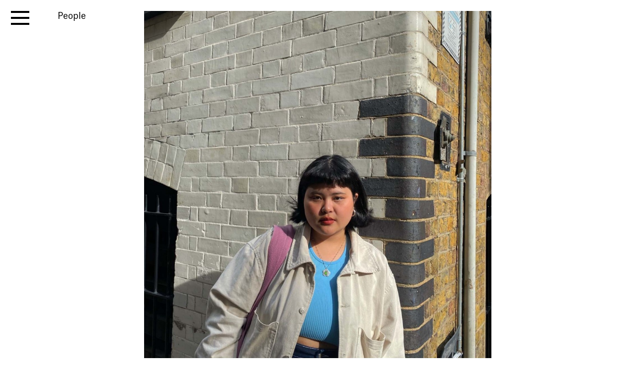

--- FILE ---
content_type: text/html; charset=UTF-8
request_url: https://gallery.shu.ac.uk/people/ai-pathan/
body_size: 45573
content:
	<!doctype html>
<!--[if lt IE 7]><html class="no-js ie ie6 lt-ie9 lt-ie8 lt-ie7" lang="en-GB"> <![endif]-->
<!--[if IE 7]><html class="no-js ie ie7 lt-ie9 lt-ie8" lang="en-GB"> <![endif]-->
<!--[if IE 8]><html class="no-js ie ie8 lt-ie9" lang="en-GB"> <![endif]-->
<!--[if gt IE 8]><!--><html class="no-js" lang="en-GB"> <!--<![endif]-->
<head><script async src='https://www.googletagmanager.com/gtag/js?id=G-FXGWES34YF'></script><script>window.dataLayer = window.dataLayer || [];function gtag(){dataLayer.push(arguments);}gtag('js', new Date());gtag('config', 'G-FXGWES34YF');</script><!-- -->
    <meta charset="UTF-8" />
        <title>   
                            Ai Pathan | Sheffield Hallam University - Sheffield Hallam University
                    </title>
    <meta name="description" content="Gallery">
    <meta http-equiv="Content-Type" content="text/html; charset=UTF-8" />
    <meta http-equiv="X-UA-Compatible" content="IE=edge,chrome=1">
    <meta name="viewport" content="width=device-width, initial-scale=1.0">
    <link rel="pingback" href="https://gallery.shu.ac.uk/xmlrpc.php" />
    <title>Ai Pathan | Sheffield Hallam University</title>
<meta name='robots' content='max-image-preview:large' />
	<style>img:is([sizes="auto" i], [sizes^="auto," i]) { contain-intrinsic-size: 3000px 1500px }</style>
	<link rel="alternate" type="application/rss+xml" title="Sheffield Hallam University &raquo; Ai Pathan People Feed" href="https://gallery.shu.ac.uk/people/ai-pathan/feed/" />
<link rel='stylesheet' id='wp-block-library-css' href='https://gallery.shu.ac.uk/wp-includes/css/dist/block-library/style.min.css?ver=6.8.3' type='text/css' media='all' />
<style id='wp-block-library-theme-inline-css' type='text/css'>
.wp-block-audio :where(figcaption){color:#555;font-size:13px;text-align:center}.is-dark-theme .wp-block-audio :where(figcaption){color:#ffffffa6}.wp-block-audio{margin:0 0 1em}.wp-block-code{border:1px solid #ccc;border-radius:4px;font-family:Menlo,Consolas,monaco,monospace;padding:.8em 1em}.wp-block-embed :where(figcaption){color:#555;font-size:13px;text-align:center}.is-dark-theme .wp-block-embed :where(figcaption){color:#ffffffa6}.wp-block-embed{margin:0 0 1em}.blocks-gallery-caption{color:#555;font-size:13px;text-align:center}.is-dark-theme .blocks-gallery-caption{color:#ffffffa6}:root :where(.wp-block-image figcaption){color:#555;font-size:13px;text-align:center}.is-dark-theme :root :where(.wp-block-image figcaption){color:#ffffffa6}.wp-block-image{margin:0 0 1em}.wp-block-pullquote{border-bottom:4px solid;border-top:4px solid;color:currentColor;margin-bottom:1.75em}.wp-block-pullquote cite,.wp-block-pullquote footer,.wp-block-pullquote__citation{color:currentColor;font-size:.8125em;font-style:normal;text-transform:uppercase}.wp-block-quote{border-left:.25em solid;margin:0 0 1.75em;padding-left:1em}.wp-block-quote cite,.wp-block-quote footer{color:currentColor;font-size:.8125em;font-style:normal;position:relative}.wp-block-quote:where(.has-text-align-right){border-left:none;border-right:.25em solid;padding-left:0;padding-right:1em}.wp-block-quote:where(.has-text-align-center){border:none;padding-left:0}.wp-block-quote.is-large,.wp-block-quote.is-style-large,.wp-block-quote:where(.is-style-plain){border:none}.wp-block-search .wp-block-search__label{font-weight:700}.wp-block-search__button{border:1px solid #ccc;padding:.375em .625em}:where(.wp-block-group.has-background){padding:1.25em 2.375em}.wp-block-separator.has-css-opacity{opacity:.4}.wp-block-separator{border:none;border-bottom:2px solid;margin-left:auto;margin-right:auto}.wp-block-separator.has-alpha-channel-opacity{opacity:1}.wp-block-separator:not(.is-style-wide):not(.is-style-dots){width:100px}.wp-block-separator.has-background:not(.is-style-dots){border-bottom:none;height:1px}.wp-block-separator.has-background:not(.is-style-wide):not(.is-style-dots){height:2px}.wp-block-table{margin:0 0 1em}.wp-block-table td,.wp-block-table th{word-break:normal}.wp-block-table :where(figcaption){color:#555;font-size:13px;text-align:center}.is-dark-theme .wp-block-table :where(figcaption){color:#ffffffa6}.wp-block-video :where(figcaption){color:#555;font-size:13px;text-align:center}.is-dark-theme .wp-block-video :where(figcaption){color:#ffffffa6}.wp-block-video{margin:0 0 1em}:root :where(.wp-block-template-part.has-background){margin-bottom:0;margin-top:0;padding:1.25em 2.375em}
</style>
<style id='classic-theme-styles-inline-css' type='text/css'>
/*! This file is auto-generated */
.wp-block-button__link{color:#fff;background-color:#32373c;border-radius:9999px;box-shadow:none;text-decoration:none;padding:calc(.667em + 2px) calc(1.333em + 2px);font-size:1.125em}.wp-block-file__button{background:#32373c;color:#fff;text-decoration:none}
</style>
<link rel='stylesheet' id='myguten-style-css' href='https://gallery.shu.ac.uk/wp-content/themes/shu/partials/blocks/interview/interview.min.css?ver=6.8.3' type='text/css' media='all' />
<style id='global-styles-inline-css' type='text/css'>
:root{--wp--preset--aspect-ratio--square: 1;--wp--preset--aspect-ratio--4-3: 4/3;--wp--preset--aspect-ratio--3-4: 3/4;--wp--preset--aspect-ratio--3-2: 3/2;--wp--preset--aspect-ratio--2-3: 2/3;--wp--preset--aspect-ratio--16-9: 16/9;--wp--preset--aspect-ratio--9-16: 9/16;--wp--preset--color--black: #000000;--wp--preset--color--cyan-bluish-gray: #abb8c3;--wp--preset--color--white: #ffffff;--wp--preset--color--pale-pink: #f78da7;--wp--preset--color--vivid-red: #cf2e2e;--wp--preset--color--luminous-vivid-orange: #ff6900;--wp--preset--color--luminous-vivid-amber: #fcb900;--wp--preset--color--light-green-cyan: #7bdcb5;--wp--preset--color--vivid-green-cyan: #00d084;--wp--preset--color--pale-cyan-blue: #8ed1fc;--wp--preset--color--vivid-cyan-blue: #0693e3;--wp--preset--color--vivid-purple: #9b51e0;--wp--preset--gradient--vivid-cyan-blue-to-vivid-purple: linear-gradient(135deg,rgba(6,147,227,1) 0%,rgb(155,81,224) 100%);--wp--preset--gradient--light-green-cyan-to-vivid-green-cyan: linear-gradient(135deg,rgb(122,220,180) 0%,rgb(0,208,130) 100%);--wp--preset--gradient--luminous-vivid-amber-to-luminous-vivid-orange: linear-gradient(135deg,rgba(252,185,0,1) 0%,rgba(255,105,0,1) 100%);--wp--preset--gradient--luminous-vivid-orange-to-vivid-red: linear-gradient(135deg,rgba(255,105,0,1) 0%,rgb(207,46,46) 100%);--wp--preset--gradient--very-light-gray-to-cyan-bluish-gray: linear-gradient(135deg,rgb(238,238,238) 0%,rgb(169,184,195) 100%);--wp--preset--gradient--cool-to-warm-spectrum: linear-gradient(135deg,rgb(74,234,220) 0%,rgb(151,120,209) 20%,rgb(207,42,186) 40%,rgb(238,44,130) 60%,rgb(251,105,98) 80%,rgb(254,248,76) 100%);--wp--preset--gradient--blush-light-purple: linear-gradient(135deg,rgb(255,206,236) 0%,rgb(152,150,240) 100%);--wp--preset--gradient--blush-bordeaux: linear-gradient(135deg,rgb(254,205,165) 0%,rgb(254,45,45) 50%,rgb(107,0,62) 100%);--wp--preset--gradient--luminous-dusk: linear-gradient(135deg,rgb(255,203,112) 0%,rgb(199,81,192) 50%,rgb(65,88,208) 100%);--wp--preset--gradient--pale-ocean: linear-gradient(135deg,rgb(255,245,203) 0%,rgb(182,227,212) 50%,rgb(51,167,181) 100%);--wp--preset--gradient--electric-grass: linear-gradient(135deg,rgb(202,248,128) 0%,rgb(113,206,126) 100%);--wp--preset--gradient--midnight: linear-gradient(135deg,rgb(2,3,129) 0%,rgb(40,116,252) 100%);--wp--preset--font-size--small: 13px;--wp--preset--font-size--medium: 20px;--wp--preset--font-size--large: 36px;--wp--preset--font-size--x-large: 42px;--wp--preset--spacing--20: 0.44rem;--wp--preset--spacing--30: 0.67rem;--wp--preset--spacing--40: 1rem;--wp--preset--spacing--50: 1.5rem;--wp--preset--spacing--60: 2.25rem;--wp--preset--spacing--70: 3.38rem;--wp--preset--spacing--80: 5.06rem;--wp--preset--shadow--natural: 6px 6px 9px rgba(0, 0, 0, 0.2);--wp--preset--shadow--deep: 12px 12px 50px rgba(0, 0, 0, 0.4);--wp--preset--shadow--sharp: 6px 6px 0px rgba(0, 0, 0, 0.2);--wp--preset--shadow--outlined: 6px 6px 0px -3px rgba(255, 255, 255, 1), 6px 6px rgba(0, 0, 0, 1);--wp--preset--shadow--crisp: 6px 6px 0px rgba(0, 0, 0, 1);}:where(.is-layout-flex){gap: 0.5em;}:where(.is-layout-grid){gap: 0.5em;}body .is-layout-flex{display: flex;}.is-layout-flex{flex-wrap: wrap;align-items: center;}.is-layout-flex > :is(*, div){margin: 0;}body .is-layout-grid{display: grid;}.is-layout-grid > :is(*, div){margin: 0;}:where(.wp-block-columns.is-layout-flex){gap: 2em;}:where(.wp-block-columns.is-layout-grid){gap: 2em;}:where(.wp-block-post-template.is-layout-flex){gap: 1.25em;}:where(.wp-block-post-template.is-layout-grid){gap: 1.25em;}.has-black-color{color: var(--wp--preset--color--black) !important;}.has-cyan-bluish-gray-color{color: var(--wp--preset--color--cyan-bluish-gray) !important;}.has-white-color{color: var(--wp--preset--color--white) !important;}.has-pale-pink-color{color: var(--wp--preset--color--pale-pink) !important;}.has-vivid-red-color{color: var(--wp--preset--color--vivid-red) !important;}.has-luminous-vivid-orange-color{color: var(--wp--preset--color--luminous-vivid-orange) !important;}.has-luminous-vivid-amber-color{color: var(--wp--preset--color--luminous-vivid-amber) !important;}.has-light-green-cyan-color{color: var(--wp--preset--color--light-green-cyan) !important;}.has-vivid-green-cyan-color{color: var(--wp--preset--color--vivid-green-cyan) !important;}.has-pale-cyan-blue-color{color: var(--wp--preset--color--pale-cyan-blue) !important;}.has-vivid-cyan-blue-color{color: var(--wp--preset--color--vivid-cyan-blue) !important;}.has-vivid-purple-color{color: var(--wp--preset--color--vivid-purple) !important;}.has-black-background-color{background-color: var(--wp--preset--color--black) !important;}.has-cyan-bluish-gray-background-color{background-color: var(--wp--preset--color--cyan-bluish-gray) !important;}.has-white-background-color{background-color: var(--wp--preset--color--white) !important;}.has-pale-pink-background-color{background-color: var(--wp--preset--color--pale-pink) !important;}.has-vivid-red-background-color{background-color: var(--wp--preset--color--vivid-red) !important;}.has-luminous-vivid-orange-background-color{background-color: var(--wp--preset--color--luminous-vivid-orange) !important;}.has-luminous-vivid-amber-background-color{background-color: var(--wp--preset--color--luminous-vivid-amber) !important;}.has-light-green-cyan-background-color{background-color: var(--wp--preset--color--light-green-cyan) !important;}.has-vivid-green-cyan-background-color{background-color: var(--wp--preset--color--vivid-green-cyan) !important;}.has-pale-cyan-blue-background-color{background-color: var(--wp--preset--color--pale-cyan-blue) !important;}.has-vivid-cyan-blue-background-color{background-color: var(--wp--preset--color--vivid-cyan-blue) !important;}.has-vivid-purple-background-color{background-color: var(--wp--preset--color--vivid-purple) !important;}.has-black-border-color{border-color: var(--wp--preset--color--black) !important;}.has-cyan-bluish-gray-border-color{border-color: var(--wp--preset--color--cyan-bluish-gray) !important;}.has-white-border-color{border-color: var(--wp--preset--color--white) !important;}.has-pale-pink-border-color{border-color: var(--wp--preset--color--pale-pink) !important;}.has-vivid-red-border-color{border-color: var(--wp--preset--color--vivid-red) !important;}.has-luminous-vivid-orange-border-color{border-color: var(--wp--preset--color--luminous-vivid-orange) !important;}.has-luminous-vivid-amber-border-color{border-color: var(--wp--preset--color--luminous-vivid-amber) !important;}.has-light-green-cyan-border-color{border-color: var(--wp--preset--color--light-green-cyan) !important;}.has-vivid-green-cyan-border-color{border-color: var(--wp--preset--color--vivid-green-cyan) !important;}.has-pale-cyan-blue-border-color{border-color: var(--wp--preset--color--pale-cyan-blue) !important;}.has-vivid-cyan-blue-border-color{border-color: var(--wp--preset--color--vivid-cyan-blue) !important;}.has-vivid-purple-border-color{border-color: var(--wp--preset--color--vivid-purple) !important;}.has-vivid-cyan-blue-to-vivid-purple-gradient-background{background: var(--wp--preset--gradient--vivid-cyan-blue-to-vivid-purple) !important;}.has-light-green-cyan-to-vivid-green-cyan-gradient-background{background: var(--wp--preset--gradient--light-green-cyan-to-vivid-green-cyan) !important;}.has-luminous-vivid-amber-to-luminous-vivid-orange-gradient-background{background: var(--wp--preset--gradient--luminous-vivid-amber-to-luminous-vivid-orange) !important;}.has-luminous-vivid-orange-to-vivid-red-gradient-background{background: var(--wp--preset--gradient--luminous-vivid-orange-to-vivid-red) !important;}.has-very-light-gray-to-cyan-bluish-gray-gradient-background{background: var(--wp--preset--gradient--very-light-gray-to-cyan-bluish-gray) !important;}.has-cool-to-warm-spectrum-gradient-background{background: var(--wp--preset--gradient--cool-to-warm-spectrum) !important;}.has-blush-light-purple-gradient-background{background: var(--wp--preset--gradient--blush-light-purple) !important;}.has-blush-bordeaux-gradient-background{background: var(--wp--preset--gradient--blush-bordeaux) !important;}.has-luminous-dusk-gradient-background{background: var(--wp--preset--gradient--luminous-dusk) !important;}.has-pale-ocean-gradient-background{background: var(--wp--preset--gradient--pale-ocean) !important;}.has-electric-grass-gradient-background{background: var(--wp--preset--gradient--electric-grass) !important;}.has-midnight-gradient-background{background: var(--wp--preset--gradient--midnight) !important;}.has-small-font-size{font-size: var(--wp--preset--font-size--small) !important;}.has-medium-font-size{font-size: var(--wp--preset--font-size--medium) !important;}.has-large-font-size{font-size: var(--wp--preset--font-size--large) !important;}.has-x-large-font-size{font-size: var(--wp--preset--font-size--x-large) !important;}
:where(.wp-block-post-template.is-layout-flex){gap: 1.25em;}:where(.wp-block-post-template.is-layout-grid){gap: 1.25em;}
:where(.wp-block-columns.is-layout-flex){gap: 2em;}:where(.wp-block-columns.is-layout-grid){gap: 2em;}
:root :where(.wp-block-pullquote){font-size: 1.5em;line-height: 1.6;}
</style>
<link rel='stylesheet' id='core-css' href='https://gallery.shu.ac.uk/wp-content/themes/shu/assets/style.css?ver=1743755216' type='text/css' media='all' />
<script type="text/javascript" src="https://gallery.shu.ac.uk/wp-content/plugins/stop-user-enumeration/frontend/js/frontend.js?ver=1.7.5" id="stop-user-enumeration-js" defer="defer" data-wp-strategy="defer"></script>
<link rel="https://api.w.org/" href="https://gallery.shu.ac.uk/wp-json/" /><link rel="alternate" title="JSON" type="application/json" href="https://gallery.shu.ac.uk/wp-json/wp/v2/people/1071" /><link rel="EditURI" type="application/rsd+xml" title="RSD" href="https://gallery.shu.ac.uk/xmlrpc.php?rsd" />
<meta name="generator" content="WordPress 6.8.3" />
<!-- SEO meta tags powered by SmartCrawl https://wpmudev.com/project/smartcrawl-wordpress-seo/ -->
<link rel="canonical" href="https://gallery.shu.ac.uk/people/ai-pathan/" />
<meta name="description" content="Ai Pathan’s interest in nature and botanicals underpins her hopes for the future and her ambitions to design for herself and others." />
<script type="application/ld+json">{"@context":"https:\/\/schema.org","@graph":[{"@type":"Organization","@id":"https:\/\/gallery.shu.ac.uk\/#schema-publishing-organization","url":"https:\/\/gallery.shu.ac.uk","name":"Sheffield Hallam University"},{"@type":"WebSite","@id":"https:\/\/gallery.shu.ac.uk\/#schema-website","url":"https:\/\/gallery.shu.ac.uk","name":"Sheffield Hallam University","encoding":"UTF-8","potentialAction":{"@type":"SearchAction","target":"https:\/\/gallery.shu.ac.uk\/search\/{search_term_string}\/","query-input":"required name=search_term_string"}},{"@type":"CollectionPage","@id":"https:\/\/gallery.shu.ac.uk\/people\/ai-pathan\/#schema-webpage","isPartOf":{"@id":"https:\/\/gallery.shu.ac.uk\/#schema-website"},"publisher":{"@id":"https:\/\/gallery.shu.ac.uk\/#schema-publishing-organization"},"url":"https:\/\/gallery.shu.ac.uk\/people\/ai-pathan\/","mainEntity":{"@type":"ItemList","itemListElement":[{"@type":"ListItem","position":"1","url":"https:\/\/gallery.shu.ac.uk\/event\/postgraduate-degree-show-2023\/"},{"@type":"ListItem","position":"2","url":"https:\/\/gallery.shu.ac.uk\/event\/some-of-our-stories\/"},{"@type":"ListItem","position":"3","url":"https:\/\/gallery.shu.ac.uk\/event\/transformation\/"},{"@type":"ListItem","position":"4","url":"https:\/\/gallery.shu.ac.uk\/project\/nature-of-imperfection\/"},{"@type":"ListItem","position":"5","url":"https:\/\/gallery.shu.ac.uk\/event\/power-in-making-ma-jewellery-metalwork-degree-show\/"}]}},{"@type":"BreadcrumbList","@id":"https:\/\/gallery.shu.ac.uk\/people\/ai-pathan?people=ai-pathan\/#breadcrumb","itemListElement":[{"@type":"ListItem","position":1,"name":"Home","item":"https:\/\/gallery.shu.ac.uk"},{"@type":"ListItem","position":2,"name":"Archive for Ai Pathan"}]}]}</script>
<meta property="og:type" content="object" />
<meta property="og:url" content="https://gallery.shu.ac.uk/people/ai-pathan/" />
<meta property="og:title" content="Ai Pathan | Sheffield Hallam University" />
<meta property="og:description" content="Ai Pathan’s interest in nature and botanicals underpins her hopes for the future and her ambitions to design for herself and others." />
<meta name="twitter:card" content="summary" />
<meta name="twitter:title" content="Ai Pathan | Sheffield Hallam University" />
<meta name="twitter:description" content="Ai Pathan’s interest in nature and botanicals underpins her hopes for the future and her ambitions to design for herself and others." />
<!-- /SEO -->
<link rel="icon" href="https://gallery.shu.ac.uk/wp-content/uploads/2020/11/favicon-150x150.jpeg" sizes="32x32" />
<link rel="icon" href="https://gallery.shu.ac.uk/wp-content/uploads/2020/11/favicon-300x300.jpeg" sizes="192x192" />
<link rel="apple-touch-icon" href="https://gallery.shu.ac.uk/wp-content/uploads/2020/11/favicon-300x300.jpeg" />
<meta name="msapplication-TileImage" content="https://gallery.shu.ac.uk/wp-content/uploads/2020/11/favicon-300x300.jpeg" />

			</head>

	<body class="archive tax-people term-ai-pathan term-1071 wp-custom-logo wp-embed-responsive wp-theme-shu bg-white text-base" data-template="base.twig">
	
		<header class="site-header">
							<div class="wrapper">
					<div id="main-navigation" class="">

		<button id="hamburger" class="trigger hamburger fixed top-4 left-4 z-50" aria-label="open menu" aria-expanded="false" >
			<span></span>
			<span></span>
			<span></span>
		</button>

<nav class="overlay z-15 hidden top-0 left-0 overflow-y-auto scrollbar-thin scrollbar-thumb-black scrollbar-track-transparent" id="navMenu" role="navigation">
	
	<div data-grid-menu class="wrapper relative z-20 grid grid-cols-1 lg:grid-cols-2 gap-4 lg:h-full">
		<div class="ml-[--indent] ">
			<div class="sticky top-0 grid gap-8 grid-rows-[auto,auto,auto,1fr] lg:h-[calc(var(--vh)*100-2*theme(spacing.4))]">
			<div class="text-lg md:text-xl relative in"><a class="w-full h-full absolute z-10" title="Sheffield Hallam University" href="https://gallery.shu.ac.uk" data-wpel-link="internal"></a><h1><span class="opacity-0">Sheffield Hallam University</span></br><span class="italic opacity-0" >Gallery</span></h1></div>
			<ul class="nav-items text-lg md:text-xl">
				
				
					<li class="nav-item menu-item menu-item-type-custom menu-item-object-custom">
						<a class="nav-item-link hover:underline focus:underline" href="/" data-wpel-link="internal">Home</a>
											</li>
				
				
					<li class="nav-item menu-item menu-item-type-post_type menu-item-object-page menu-item-has-children">
						<a class="nav-item-link hover:underline focus:underline" href="https://gallery.shu.ac.uk/visit-us/" data-wpel-link="internal">Visit...</a>
												<div class="lg:fixed lg:top-4 lg:w-[--grid-menu-col-1-width] lg:right-4 lg:pr-8">
							<ul class="nav nav-drop hidden" data-before="View...">
								<li tabindex="-1" class="hidden lg:block pb-8">View...</li>
															<li class="nav-drop-item inline-block">
									<a class="nav-link hover:underline focus:underline" href="https://gallery.shu.ac.uk/visit-us/" data-wpel-link="internal">Visit Us</a></a><span>, </span>								</li>
															<li class="nav-drop-item inline-block">
									<a class="nav-link hover:underline focus:underline" href="https://gallery.shu.ac.uk/theme/outreach/" data-wpel-link="internal">Schools and Colleges</a></a><span>, </span>								</li>
															<li class="nav-drop-item inline-block">
									<a class="nav-link hover:underline focus:underline" href="https://gallery.shu.ac.uk/our-building/" data-wpel-link="internal">Our Building</a></a><span>, </span>								</li>
															<li class="nav-drop-item inline-block">
									<a class="nav-link hover:underline focus:underline" href="https://www.shu.ac.uk/myhallam/university-life/future-now" data-wpel-link="external" rel="external noopener noreferrer">Future Now</a></a><span>, </span>								</li>
															<li class="nav-drop-item inline-block">
									<a class="nav-link hover:underline focus:underline" href="https://gallery.shu.ac.uk/?post_type=event&amp;p=13663&amp;preview=true" data-wpel-link="internal">Campus Art Trail</a></a>								</li>
														</ul>
						</div>
											</li>
				
				
					<li class="nav-item menu-item menu-item-type-custom menu-item-object-custom menu-item-has-children">
						<a class="nav-item-link hover:underline focus:underline" href="https://www.shu.ac.uk/courses/art-and-design?page=0&amp;perPage=5&amp;query=&amp;yearOfEntry=2023%2F24" data-wpel-link="external" rel="external noopener noreferrer">Study...</a>
												<div class="lg:fixed lg:top-4 lg:w-[--grid-menu-col-1-width] lg:right-4 lg:pr-8">
							<ul class="nav nav-drop hidden" data-before="View...">
								<li tabindex="-1" class="hidden lg:block pb-8">View...</li>
															<li class="nav-drop-item inline-block">
									<a class="nav-link hover:underline focus:underline" href="https://www.shu.ac.uk/courses/art-and-design?page=0&amp;perPage=5&amp;query=&amp;yearOfEntry=2023%2F24" data-wpel-link="external" rel="external noopener noreferrer">Our Courses</a></a><span>, </span>								</li>
															<li class="nav-drop-item inline-block">
									<a class="nav-link hover:underline focus:underline" href="https://www.shu.ac.uk/visit-us" data-wpel-link="external" rel="external noopener noreferrer">Open Days</a></a>								</li>
														</ul>
						</div>
											</li>
				
				
					<li class="nav-item menu-item menu-item-type-post_type menu-item-object-page menu-item-has-children">
						<a class="nav-item-link hover:underline focus:underline" href="https://gallery.shu.ac.uk/contact/" data-wpel-link="internal">Contact...</a>
												<div class="lg:fixed lg:top-4 lg:w-[--grid-menu-col-1-width] lg:right-4 lg:pr-8">
							<ul class="nav nav-drop hidden" data-before="View...">
								<li tabindex="-1" class="hidden lg:block pb-8">View...</li>
															<li class="nav-drop-item inline-block">
									<a class="nav-link hover:underline focus:underline" href="https://gallery.shu.ac.uk/contact/" data-wpel-link="internal">Contact</a></a><span>, </span>								</li>
															<li class="nav-drop-item inline-block">
									<a class="nav-link hover:underline focus:underline" href="https://gallery.shu.ac.uk/socials/" data-wpel-link="internal">Socials</a></a>								</li>
														</ul>
						</div>
											</li>
								</ul>

				<ul class="nav-items text-lg md:text-xl">
											<li class="nav-item menu-item menu-item-type-custom menu-item-object-custom menu-item-has-children">
							<a class="nav-item-link hover:underline focus:underline" href="https://gallery.shu.ac.uk/theme/events-ad-activities/" data-wpel-link="internal">Past Events...</a>
														<div class="lg:fixed lg:top-4 lg:w-[--grid-menu-col-1-width] lg:right-4 lg:pr-8">
								<ul class="nav nav-drop hidden" data-before="View...">
									<li tabindex="-1" class="hidden lg:block pb-8">View...</li>
																	<li class="nav-drop-item inline-block">
										<a class="nav-link hover:underline focus:underline" href="https://gallery.shu.ac.uk/theme/degree-shows/" data-wpel-link="internal">Degree Shows</a></a><span>, </span>									</li>
																	<li class="nav-drop-item inline-block">
										<a class="nav-link hover:underline focus:underline" href="https://gallery.shu.ac.uk/theme/exhibitions-ad-activities/" data-wpel-link="internal">Exhibitions</a></a><span>, </span>									</li>
																	<li class="nav-drop-item inline-block">
										<a class="nav-link hover:underline focus:underline" href="https://gallery.shu.ac.uk/theme/talks-lectures/" data-wpel-link="internal">Lectures</a></a><span>, </span>									</li>
																	<li class="nav-drop-item inline-block">
										<a class="nav-link hover:underline focus:underline" href="https://gallery.shu.ac.uk/theme/conferences/" data-wpel-link="internal">Conferences</a></a>									</li>
																</ul>
							</div>
													</li>
										</ul>

					<div class="text-lg md:text-xl flex flex-col justify-end">
						<div class="text-lg md:text-xl pb-4">Search:</div>
						<form id="search-form" action="#" class="flex border-b lg:border border-black lg:border-gray-400 w-full max-w-[600px]">
						<input id="search-field" type="text" class="grow w-[calc(100%_-_theme(spacing.5))]  bg-transparent placeholder:text-black outline-none shadow-none px-1" placeholder="..." name="s" value="" aria-label="Enter search term">
						<button class="px-2" type="submit" aria-label="Search"><svg
							xmlns="http://www.w3.org/2000/svg"
							viewBox="0 0 20 20"
							fill="currentColor"
							class="h-5 w-5">
							<path
							  fill-rule="evenodd"
							  d="M9 3.5a5.5 5.5 0 100 11 5.5 5.5 0 000-11zM2 9a7 7 0 1112.452 4.391l3.328 3.329a.75.75 0 11-1.06 1.06l-3.329-3.328A7 7 0 012 9z"
							  clip-rule="evenodd" />
						  </svg></button>
						<!-- required hidden field for admin-ajax.php -->
						<input type="hidden" name="action" value="load_posts">
						</form>
					</div>
				</div>	
		</div>
		<div data-search-area class="ml-[--indent] lg:ml-0 h-full grid auto-rows-min grid-cols-2 md:grid-cols-3 xl:grid-cols-4 gap-4 text-sm pb-8">
</div>
		
</div>

</nav><!-- /.nav-main -->

</div>
				</div>
					</header>

		<main role="main" class="site-main border-b mb-[--footer-height] border-black bg-white p-4">
			<div class="wrapper ">
				
<div class="content-wrapper flex flex-col gap-4 lg:mt-[calc(-1*var(--snip-short-height))] ">
	
				
				<div>
			<div data-snip class="sticky top-0 text-sm lg:text-base lg:mix-blend-difference bg-white lg:bg-transparent lg:text-white z-10 min-h-[var(--spacing-14)] lg:min-h-[0px] h-30 opacity-0 lg:gap grid-cols-3 -mt-4 overflow-hidden border-black lg:border-0">					
				<div class="ml-[--indent]">
					<div class="short top-0 opacity-1 pt-4 pb-2">
							<div>People</div>
							
						</div>
						<div class="long absolute top-0 opacity-0 pt-4 bg-white lg:bg-transparent pb-2">
							<div>People</div>	
							<div>Ai Pathan</div>
																				</div>
					</div>
				</div>
			
		
			<section data-head class="flex flex-col gap-4 opacity-0 pt-4 ">
				<div class="grow  min-h-[100px]  ">
												<figure class="col-span-full grid-cols-1 grid md:grid-cols-9 gap-4 justify-items-center last:mb-8">
								<img src="[data-uri]"
								class="col-span-full md:col-start-2 md:col-span-7"
								width="699"
								height="700"
								data-src="https://gallery.shu.ac.uk/wp-content/uploads/2023/01/img-2480-ai-pathan-1150x1152.jpg"
								data-srcset="
								https://gallery.shu.ac.uk/wp-content/uploads/2023/01/img-2480-ai-pathan-1150x1152.jpg 1150w,								https://gallery.shu.ac.uk/wp-content/uploads/2023/01/img-2480-ai-pathan-699x700.jpg 699w,								https://gallery.shu.ac.uk/wp-content/uploads/2023/01/img-2480-ai-pathan-1022x1024.jpg 1022w"
								sizes="(max-width: 976px) 100vw, 976px">

								<figcaption class="col-span-full grid sm:grid-cols-3 px-8 sm:px-0 pt-8 pb-4"><div class="text-sm col-start-2"><div class="italic"></div><div></div></div></figcaption>
							</figure>		
						
				</div>
				
				<div class="text-sm grid md:grid-cols-3 gap-4"><div data-name="archive-swiper-caption" class="pb-4 max-w-[67%] md:col-start-2"></div></div>

				<div data-title class="grid grid-cols-1 gap-4 md:grid-cols-2 lg:grid-cols-3">
					<div class="text-lg md:text-xl pr-4">
						Ai Pathan
					</div>
					<div class="pr-4 hidden 2xl:block"></div>
					<div class="pr-4 grid gap-4 lg:col-start-3 ">
										
						
					
					</div>
				</div>
			</section>
						<section data-middle class="opacity-0 grid grid-cols-2 gap-8 md:grid-cols-4 lg:grid-cols-6 2xl:grid-cols-9 mt-4 mb-4">
					<div class="wp-content col-span-full md:col-start-1 sm:col-span-3 lg:col-start-2 lg:col-span-3 2xl:col-start-3 2xl:col-span-4 pr-4">Ai Pathan’s interest in nature and botanicals underpins her hopes for the future and her ambitions to design for herself and others.</div>
											<div class="col-span-full md:col-span-1 lg:col-span-2 pr-4">
						



<div class="grid gap-4">

        
    <div>
                
                    <a rel="underline nofollow noopener noreferrer external" target="_blank" class="underline inline-block mr-2" href="https://www.instagram.com/a.glass.of.flowers/" data-wpel-link="external"><i class="icon-instagram" aria-hidden="true"></i></a>
              
            
                    <a rel="underline nofollow noopener noreferrer external" target="_blank" class="underline inline-block mr-2" href="https://hothoneyginger.wixsite.com/ai-pathan" data-wpel-link="external"><i class="icon-link" aria-hidden="true"></i></a>
              
     
                <a class="underline" href="https://gallery.shu.ac.uk/contact/?message_to=Ai Pathan" data-wpel-link="internal">Contact</a>
    </div>
   
            
</div>
						</div>
									
									
					
			</section>
		</div>
									<section data-grid-explore data-header="Explore" class="relative grid grid-cols-2 text-sm gap-x-4 gap-y-8 md:grid-cols-4 lg:grid-cols-6 2xl:grid-cols-9 border-t border-black pt-4">
				<div class="border-b border-black"><div class="text-base md:text-lg">Explore
									</div></div>
									<article data-post-id="10536" class="grid-item relative group flex flex-col post-type-event w-full" id="post-10536">
			<a class="absolute w-full h-full z-1" title="Postgraduate Degree Shows 2023" href="https://gallery.shu.ac.uk/event/postgraduate-degree-show-2023/" data-wpel-link="internal"></a>
					<div class="post-type">        Degree Show	
    </div>
		
				
		<div class="italic">Postgraduate Degree Shows 2023</div>
		<div class="text-gray-400 "></div>

		<div class="grow flex flex-col justify-center mt-2 relative overflow-hidden image-box">
			<div class="relative"  style="padding-top:66.71875%"  >
    <img src="[data-uri]"
    class="w-full h-auto lazy absolute top-0 left-0 block group-hover:scale-110 origin-center transition transform"
    data-src="https://gallery.shu.ac.uk/wp-content/uploads/2023/03/1-marks-lacquerwoodegg-shellbrassgilding-metal-480mm-x-80mm-x-20mm-052022-ming-xu-1-scaled.jpg"
    data-srcset="https://gallery.shu.ac.uk/wp-content/uploads/2023/03/1-marks-lacquerwoodegg-shellbrassgilding-metal-480mm-x-80mm-x-20mm-052022-ming-xu-1-1024x683.jpg 1024w,    https://gallery.shu.ac.uk/wp-content/uploads/2023/03/1-marks-lacquerwoodegg-shellbrassgilding-metal-480mm-x-80mm-x-20mm-052022-ming-xu-1-768x512.jpg 768w,    https://gallery.shu.ac.uk/wp-content/uploads/2023/03/1-marks-lacquerwoodegg-shellbrassgilding-metal-480mm-x-80mm-x-20mm-052022-ming-xu-1-300x200.jpg 300w"
    sizes="(min-width: 768px) 75vw, (min-width: 1024px) 50vw, 25vw" alt="Marks">
</div>

		</div>
	</article>									<article data-post-id="16023" class="grid-item relative group flex flex-col post-type-event w-full" id="post-16023">
			<a class="absolute w-full h-full z-1" title="Some of Our Stories" href="https://gallery.shu.ac.uk/event/some-of-our-stories/" data-wpel-link="internal"></a>
					<div class="post-type">        Exhibition	
    </div>
		
				
		<div class="italic">Some of Our Stories</div>
		<div class="text-gray-400 "></div>

		<div class="grow flex flex-col justify-center mt-2 relative overflow-hidden image-box">
			<div class="relative"  style="padding-top:81.540808543097%"  >
    <img src="[data-uri]"
    class="w-full h-auto lazy absolute top-0 left-0 block group-hover:scale-110 origin-center transition transform"
    data-src="https://gallery.shu.ac.uk/wp-content/uploads/2025/10/some-of-our-stories.jpg"
    data-srcset="https://gallery.shu.ac.uk/wp-content/uploads/2025/10/some-of-our-stories-1024x835.jpg 1024w,    https://gallery.shu.ac.uk/wp-content/uploads/2025/10/some-of-our-stories-768x626.jpg 768w,    https://gallery.shu.ac.uk/wp-content/uploads/2025/10/some-of-our-stories-300x245.jpg 300w"
    sizes="(min-width: 768px) 75vw, (min-width: 1024px) 50vw, 25vw" alt="">
</div>

		</div>
	</article>									<article data-post-id="9977" class="grid-item relative group flex flex-col post-type-event w-full" id="post-9977">
			<a class="absolute w-full h-full z-1" title="Transformation" href="https://gallery.shu.ac.uk/event/transformation/" data-wpel-link="internal"></a>
					<div class="post-type">        Degree Show	
    </div>
		
				
		<div class="italic">Transformation</div>
		<div class="text-gray-400 "></div>

		<div class="grow flex flex-col justify-center mt-2 relative overflow-hidden image-box">
			<div class="relative"  style="padding-top:66.6796875%"  >
    <img src="[data-uri]"
    class="w-full h-auto lazy absolute top-0 left-0 block group-hover:scale-110 origin-center transition transform"
    data-src="https://gallery.shu.ac.uk/wp-content/uploads/2022/12/nakajima-shintafugacious-vessel2022-scaled.jpg"
    data-srcset="https://gallery.shu.ac.uk/wp-content/uploads/2022/12/nakajima-shintafugacious-vessel2022-1024x683.jpg 1024w,    https://gallery.shu.ac.uk/wp-content/uploads/2022/12/nakajima-shintafugacious-vessel2022-768x512.jpg 768w,    https://gallery.shu.ac.uk/wp-content/uploads/2022/12/nakajima-shintafugacious-vessel2022-300x200.jpg 300w"
    sizes="(min-width: 768px) 75vw, (min-width: 1024px) 50vw, 25vw" alt="Fugacious vessel, 2022">
</div>

		</div>
	</article>									<article data-post-id="10266" class="grid-item relative group flex flex-col post-type-work w-full" id="post-10266">
			<a class="absolute w-full h-full z-1" title="Nature of Imperfection" href="https://gallery.shu.ac.uk/project/nature-of-imperfection/" data-wpel-link="internal"></a>
					<div class="post-type">    Project				
</div>
		
					<div>Ai Pathan</div>
				
		<div class="italic">Nature of Imperfection</div>
		<div class="text-gray-400 ">Jewellery and Metalwork</div>

		<div class="grow flex flex-col justify-center mt-2 relative overflow-hidden image-box">
			<div class="relative"  style="padding-top:74.989311671655%"  >
    <img src="[data-uri]"
    class="w-full h-auto lazy absolute top-0 left-0 block group-hover:scale-110 origin-center transition transform"
    data-src="https://gallery.shu.ac.uk/wp-content/uploads/2023/01/2-intense-contentment-necklace-on-white-background-2022-ai-pathan.jpg"
    data-srcset="https://gallery.shu.ac.uk/wp-content/uploads/2023/01/2-intense-contentment-necklace-on-white-background-2022-ai-pathan-1024x768.jpg 1024w,    https://gallery.shu.ac.uk/wp-content/uploads/2023/01/2-intense-contentment-necklace-on-white-background-2022-ai-pathan-768x576.jpg 768w,    https://gallery.shu.ac.uk/wp-content/uploads/2023/01/2-intense-contentment-necklace-on-white-background-2022-ai-pathan-300x225.jpg 300w"
    sizes="(min-width: 768px) 75vw, (min-width: 1024px) 50vw, 25vw" alt="Intense Contentment">
</div>

		</div>
	</article>									<article data-post-id="14851" class="grid-item relative group flex flex-col post-type-event w-full" id="post-14851">
			<a class="absolute w-full h-full z-1" title="Power in Making: MA Jewellery &amp;amp; Metalwork Degree Show" href="https://gallery.shu.ac.uk/event/power-in-making-ma-jewellery-metalwork-degree-show/" data-wpel-link="internal"></a>
					<div class="post-type">        Festival	
    </div>
		
				
		<div class="italic">Power in Making: MA Jewellery &amp; Metalwork Degree Show</div>
		<div class="text-gray-400 "></div>

		<div class="grow flex flex-col justify-center mt-2 relative overflow-hidden image-box">
			<div class="relative"  style="padding-top:140.97180563887%"  >
    <img src="[data-uri]"
    class="w-full h-auto lazy absolute top-0 left-0 block group-hover:scale-110 origin-center transition transform"
    data-src="https://gallery.shu.ac.uk/wp-content/uploads/2024/09/power-in-making.jpg"
    data-srcset="https://gallery.shu.ac.uk/wp-content/uploads/2024/09/power-in-making-726x1024.jpg 726w,    https://gallery.shu.ac.uk/wp-content/uploads/2024/09/power-in-making-768x1083.jpg 768w,    https://gallery.shu.ac.uk/wp-content/uploads/2024/09/power-in-making-213x300.jpg 213w"
    sizes="(min-width: 768px) 75vw, (min-width: 1024px) 50vw, 25vw" alt="Nuozhou Liu">
</div>

		</div>
	</article>											</section>
		
	</div><!-- /content-wrapper -->
			</div>
					</main>

		<footer class="site-footer -z-10 fixed bottom-0 p-4">
							<div class="wrapper">
					<div class="grid grid-cols-1 md:grid-cols-3 gap-4 text-sm lg:text-base">
    <div class="grid content-end w-[66%] max-w-[240px]">
                    <a href="https://gallery.shu.ac.uk" title="home" data-wpel-link="internal"><img width="" height="" src="https://gallery.shu.ac.uk/wp-content/uploads/2024/08/shu-logo-2020-black2x.png" alt="logo" /></a>
            </div>
    <div class="grid content-end w-[66%]">
        <aside>
            <ul>
                        <li class="nav-item menu-item menu-item-type-post_type menu-item-object-page md:inline">
                <a class="nav-item-link underline" href="https://gallery.shu.ac.uk/socials/" data-wpel-link="internal">Socials</a><span class="hidden md:inline">, </span>                            </li>
                        <li class="nav-item menu-item menu-item-type-post_type menu-item-object-page md:inline">
                <a class="nav-item-link underline" href="https://gallery.shu.ac.uk/use-of-images-and-content-on-this-site/" data-wpel-link="internal">Use of Images and Content on This Site</a><span class="hidden md:inline">, </span>                            </li>
                        <li class="nav-item menu-item menu-item-type-post_type menu-item-object-page md:inline">
                <a class="nav-item-link underline" href="https://gallery.shu.ac.uk/curators-notes/" data-wpel-link="internal">Curator’s Notes</a><span class="hidden md:inline">, </span>                            </li>
                        <li class="nav-item menu-item menu-item-type-post_type menu-item-object-page md:inline">
                <a class="nav-item-link underline" href="https://gallery.shu.ac.uk/visit-us/" data-wpel-link="internal">Visit</a><span class="hidden md:inline">, </span>                            </li>
                        <li class="nav-item menu-item menu-item-type-post_type menu-item-object-page md:inline">
                <a class="nav-item-link underline" href="https://gallery.shu.ac.uk/contact/" data-wpel-link="internal">Contact</a><span class="hidden md:inline">, </span>                            </li>
                        <li class="nav-item menu-item menu-item-type-custom menu-item-object-custom md:inline">
                <a class="nav-item-link underline" href="https://www.shu.ac.uk/visit-us" data-wpel-link="external" rel="external noopener noreferrer">Open Days</a><span class="hidden md:inline">, </span>                            </li>
                        <li class="nav-item menu-item menu-item-type-custom menu-item-object-custom md:inline">
                <a class="nav-item-link underline" href="https://www.shu.ac.uk/courses/art-and-design?page=0&amp;perPage=5&amp;query=&amp;yearOfEntry=2023%2F24" data-wpel-link="external" rel="external noopener noreferrer">Study</a><span class="hidden md:inline">, </span>                            </li>
                        <li class="nav-item menu-item menu-item-type-custom menu-item-object-custom md:inline">
                <a class="nav-item-link underline" href="https://www.shu.ac.uk/myhallam/university-life/future-now" data-wpel-link="external" rel="external noopener noreferrer">Future Now</a><span class="hidden md:inline">, </span>                            </li>
                        <li class="nav-item menu-item menu-item-type-post_type menu-item-object-page md:inline">
                <a class="nav-item-link underline" href="https://gallery.shu.ac.uk/schools/" data-wpel-link="internal">Schools and Colleges</a><span class="hidden md:inline">, </span>                            </li>
                        <li class="nav-item menu-item menu-item-type-custom menu-item-object-custom md:inline">
                <a class="nav-item-link underline" href="https://www.shu.ac.uk/about-this-website/privacy-policy" data-wpel-link="external" rel="external noopener noreferrer">Privacy</a><span class="hidden md:inline">, </span>                            </li>
                        <li class="nav-item menu-item menu-item-type-custom menu-item-object-custom md:inline">
                <a class="nav-item-link underline" href="https://www.shu.ac.uk/about-this-website" data-wpel-link="external" rel="external noopener noreferrer">Legal Information</a><span class="hidden md:inline">, </span>                            </li>
                        <li class="nav-item menu-item menu-item-type-custom menu-item-object-custom md:inline">
                <a class="nav-item-link underline" href="https://gallery.shu.ac.uk/theme/outreach/" data-wpel-link="internal">Schools and Colleges</a>                            </li>
                        </ul>
        </aside>
    </div>
    <div class="grid gap-4 w-[66%]">
            <h3>Newsletter</h3>        
            <div class="">Sign up to our newsletter to receive updates and invitations from Sheffield Hallam University.</div>
            <div><a target="_blank" class="p-1 lg:p-2 border-black border underline inline-block" rel="noreferrer external noopener" title="Newsletter" href="https://shu.us4.list-manage.com/subscribe?u=4a25a6091f5e6ca30c75baaf9&amp;id=70625d2f9a" data-wpel-link="external">Signup</a></div>
    </div>
</div>
				</div>
					</footer>
		<script type="speculationrules">
{"prefetch":[{"source":"document","where":{"and":[{"href_matches":"\/*"},{"not":{"href_matches":["\/wp-*.php","\/wp-admin\/*","\/wp-content\/uploads\/*","\/wp-content\/*","\/wp-content\/plugins\/*","\/wp-content\/themes\/shu\/*","\/*\\?(.+)"]}},{"not":{"selector_matches":"a[rel~=\"nofollow\"]"}},{"not":{"selector_matches":".no-prefetch, .no-prefetch a"}}]},"eagerness":"conservative"}]}
</script>
<script type="text/javascript" id="wp-typescript-js-extra">
/* <![CDATA[ */
var myAjax = {"url":"https:\/\/gallery.shu.ac.uk\/wp-admin\/admin-ajax.php","nonce":"52123774b2","query_vars":{"people":"ai-pathan","error":"","m":"","p":0,"post_parent":"","subpost":"","subpost_id":"","attachment":"","attachment_id":0,"name":"","pagename":"","page_id":0,"second":"","minute":"","hour":"","day":0,"monthnum":0,"year":0,"w":0,"category_name":"","tag":"","cat":"","tag_id":"","author":"","author_name":"","feed":"","tb":"","paged":0,"meta_key":"","meta_value":"","preview":"","s":"","sentence":"","title":"","fields":"all","menu_order":"","embed":"","category__in":[],"category__not_in":[],"category__and":[],"post__in":[],"post__not_in":[],"post_name__in":[],"tag__in":[],"tag__not_in":[],"tag__and":[],"tag_slug__in":[],"tag_slug__and":[],"post_parent__in":[],"post_parent__not_in":[],"author__in":[],"author__not_in":[],"search_columns":[],"orderby":"RAND(245112631)","posts_per_page":36,"post_type":["work","text","event"],"post_status":"publish","has_password":false,"ignore_sticky_posts":false,"suppress_filters":false,"cache_results":true,"update_post_term_cache":true,"update_menu_item_cache":false,"lazy_load_term_meta":true,"update_post_meta_cache":true,"nopaging":false,"comments_per_page":"50","no_found_rows":false,"taxonomy":"people","term":"ai-pathan","order":"DESC"},"wp_query":{"people":"ai-pathan"},"max_num_pages":"1","overlay_pool":[]};
/* ]]> */
</script>
<script type="text/javascript" src="https://gallery.shu.ac.uk/wp-content/themes/shu/assets/scripts.js?ver=3d9cdf6f38ff0e3b9a4f" id="wp-typescript-js"></script>


	</body>
</html>
